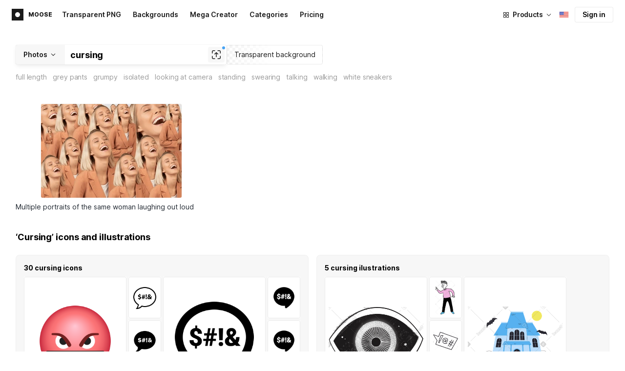

--- FILE ---
content_type: application/javascript
request_url: https://maxst.icons8.com/_nuxt/moose/pages/photos/t/_query.d7e438168a3090ebf689.js
body_size: 2928
content:
(window.webpackJsonp=window.webpackJsonp||[]).push([[27],{1032:function(e,t,r){var content=r(1254);content.__esModule&&(content=content.default),"string"==typeof content&&(content=[[e.i,content,""]]),content.locals&&(e.exports=content.locals);(0,r(11).default)("fc1f3040",content,!0,{sourceMap:!1})},1253:function(e,t,r){"use strict";r(1032)},1254:function(e,t,r){var o=r(10)((function(i){return i[1]}));o.push([e.i,".search-page .header2[data-v-9348e678]{margin-bottom:16px}.search-page .photos-loader-container[data-v-9348e678]{align-items:center;display:flex;justify-content:center;min-height:600px}",""]),o.locals={},e.exports=o},1363:function(e,t,r){"use strict";r.r(t);var o=r(23),n=r(4),c=r(323),l=r(3),h=(r(27),r(7),r(28),r(25),r(496),r(53),r(18),r(49),r(22),r(30),r(155),r(20),r(14),r(16),r(24),r(17),r(26),r(35)),m=r(321),d=r(322),f=r(127),v=r(327),y=r(889),O=r(328),P=(r(883),r(922)),w=["query"],x=["link"];function j(e,t){var r=Object.keys(e);if(Object.getOwnPropertySymbols){var o=Object.getOwnPropertySymbols(e);t&&(o=o.filter((function(t){return Object.getOwnPropertyDescriptor(e,t).enumerable}))),r.push.apply(r,o)}return r}function S(e){for(var t=1;t<arguments.length;t++){var r=null!=arguments[t]?arguments[t]:{};t%2?j(Object(r),!0).forEach((function(t){Object(n.a)(e,t,r[t])})):Object.getOwnPropertyDescriptors?Object.defineProperties(e,Object.getOwnPropertyDescriptors(r)):j(Object(r)).forEach((function(t){Object.defineProperty(e,t,Object.getOwnPropertyDescriptor(r,t))}))}return e}var I={name:"SearchPage",components:{MooseSeoPlaceholderSearch:function(){return r.e(13).then(r.bind(null,1075))},MooseCrossSearch:function(){return r.e(7).then(r.bind(null,1350))},MooseLoader:f.default,MoosePromo:function(){return r.e(11).then(r.bind(null,1371))},MooseRelatedPhotos:function(){return r.e(12).then(r.bind(null,1372))},ShutterstockAds:function(){return r.e(31).then(r.bind(null,1355))}},mixins:[m.a],asyncData:function(e){return Object(l.a)(regeneratorRuntime.mark((function t(){var r,o,n,l,h,m,f,P,x,j,I,E,path,k,_,C,R,T,M,L,Q,A,D,title,N;return regeneratorRuntime.wrap((function(t){for(;;)switch(t.prev=t.next){case 0:if(r=e.store,o=e.params,n=e.redirect,l=e.app,e.error,e.res,e.route,e.axios,h=Object(y.a)(o.query),m=h.query,f=Object(c.a)(h,w),P=Object.values(f).length?"--".concat(Object.values(f).join("--")):"",x=m.replace(/-/g," "),j=l.i18n.localeProperties.iso,I=Object(v.a)(x,o.pathMatch,r.state.parentCategories),E=I.shouldRedirect,path=I.path,!E){t.next=10;break}return n(301,"/photos/".concat(path).concat(P)),t.abrupt("return");case 10:return t.prev=10,t.next=13,Object(O.a)({query:x,search:!0,locale:j});case 13:null!=(k=t.sent)&&k.data&&(x=k.data.title),t.next=19;break;case 17:t.prev=17,t.t0=t.catch(10);case 19:return t.next=21,Object(d.a)(S(S({query:x},f),{},{locale:l.i18n.localeProperties.iso}));case 21:if(_=t.sent,C=_.query,R=_.images,T=_.seoTags,M=_.totalImages,L=_.count,R.length){t.next=31;break}return r.commit("HREFLANG_DELETE"),t.abrupt("return",{searchQuery:x,filters:f});case 31:return Q=x.charAt(0).toUpperCase()+x.slice(1),A=C||x,D="https://".concat(l.i18n.localeProperties.domain||"icons8.com","/photos/t/").concat(A.replace(/\s+/g,"-")).concat(P),title=l.i18n.t("MOOSE_V2.SEO.SEARCH.TITLE",{term:Q,amount:"1000+"}),N=l.i18n.t("MOOSE_V2.SEO.SEARCH.DESCRIPTION",{term:Q,amount:"1000+"}),t.next=38,l.$setMooseSeo({title:title,description:N,image:"".concat("https://maxst.icons8.com","/vue-static/moose/seo/opengraph.png"),twitterCard:"summary_large_image",twitterImage:"".concat("https://maxst.icons8.com","/vue-static/moose/seo/opengraph.png"),url:D,canonical:D});case 38:return t.abrupt("return",{title:title,description:N,images:R,seoTags:T,totalImages:M,searchQuery:x,filters:f,count:L});case 39:case"end":return t.stop()}}),t,null,[[10,17]])})))()},data:function(){return{images:[],loading:!1,page:1,perPage:60,seoTags:[],totalImages:0,searchQuery:"",count:{},filters:{},isShowShutterstock:P.isShowShutterstock}},head:function(){var e,t,r,n,l,h,m=S({},this.seo),link=m.link,d=Object(c.a)(m,x),f=Object(o.a)(link),v=function(e,t){var r,o,n=t.height/t.width;return(null!==(r=null!==(o=e.height)&&void 0!==o?o:0/e.width)&&void 0!==r?r:1)>n?e:t},y=this.images.slice(0,20).reduce(v,0),O=this.images.slice(0,8).reduce(v,0),P=this.images.slice(0,4).reduce(v,0);return f.push({rel:"preload",href:(null===(e=P.thumb1x)||void 0===e?void 0:e.url)||(null===(t=P.thumb)||void 0===t?void 0:t.url),as:"image",fetchpriority:"high",media:"(max-width: 800px)"}),f.push({rel:"preload",href:(null===(r=O.thumb1x)||void 0===r?void 0:r.url)||(null===(n=O.thumb)||void 0===n?void 0:n.url),as:"image",fetchpriority:"high",media:"(min-width: 800px) and (max-width: 1200px)"}),f.push({rel:"preload",href:(null===(l=y.thumb1x)||void 0===l?void 0:l.url)||(null===(h=y.thumb)||void 0===h?void 0:h.url),as:"image",fetchpriority:"high",media:"(min-width: 1200px)"}),S(S({},d),{},{link:f})},computed:S(S({},Object(h.e)({seo:function(e){return e.seo.data},isPageLoading:function(e){return e.loading}})),{},{hasLimitedPhotos:function(){return this.totalImages>0&&this.totalImages<12},lastItems:function(){return this.totalImages-this.perPage*this.page},showCrossSearch:function(){return this.totalImages===this.images.length&&this.totalImages>12},showPopular:function(){return 0===this.totalImages},noResults:function(){return!this.images.length},requestParams:function(){return S({query:this.searchQuery,locale:this.$i18n.localeProperties.iso},this.filters)}}),mounted:function(){var e=this;return Object(l.a)(regeneratorRuntime.mark((function t(){return regeneratorRuntime.wrap((function(t){for(;;)switch(t.prev=t.next){case 0:e.$store.commit("SET_LOADING",!1);case 1:case"end":return t.stop()}}),t)})))()}},E=(r(1253),r(5)),component=Object(E.a)(I,(function(){var e=this,t=e._self._c;return t("div",{staticClass:"search-page content-page"},[t("moose-seo-header",{attrs:{seoTags:e.seoTags,pageType:"search",title:e.searchQuery,noResults:e.showPopular,filters:e.filters,count:e.count,requestParams:e.requestParams}}),t("moose-seo-placeholder-search"),t("section",{staticClass:"content no-categories"},[t("main",[e.isShowShutterstock?t("shutterstock-ads",{attrs:{adParams:{query:e.searchQuery},loading:e.isPageLoading}}):e._e(),t("moose-masonry-grid",{attrs:{items:e.images,cols:{default:6,1920:6,1500:5,1280:3,1e3:3,480:2}}},e._l(e.images,(function(image){return t("moose-photo-card",{key:image.id,attrs:{image:image}})})),1),e.page*e.perPage<e.totalImages?t("moose-pagination",{attrs:{perPage:e.perPage,entity:e.$t("MOOSE_V2.ENTITIES.PHOTOS"),loading:e.loading,"last-items":e.lastItems},on:{nextPage:function(t){return e.nextImages(e.requestParams)}}}):e._e(),e.searchQuery&&(e.showPopular||e.hasLimitedPhotos)?t("moose-cross-search",{attrs:{"before-promo":e.showPopular,hasResults:!!e.hasLimitedPhotos,search:e.searchQuery}}):e._e(),e.showPopular?t("moose-promo"):e._e(),e.showCrossSearch&&e.searchQuery?t("moose-cross-search",{staticClass:"no-relevant-photos",attrs:{search:e.searchQuery,"has-results":""}}):e._e(),e.hasLimitedPhotos||e.showPopular?t("moose-related-photos"):e._e()],1)])],1)}),[],!1,null,"9348e678",null);t.default=component.exports},883:function(e,t,r){"use strict";(function(e){r.d(t,"a",(function(){return n}));var o=r(324);function n(t){var r,n;return 1===parseInt(null===(r=e)||void 0===r||null===(n=r.env)||void 0===n?void 0:n.MAINTENANCE)?o.a:t}}).call(this,r(154))},889:function(e,t,r){"use strict";r(7),r(103);t.a=function(e){var t=["moose","other"],r=["studio","recomposed","elements"],o=["transparent"];return e.split("--").reduce((function(e,n,c){var param=n.trim();return 0===c?e.query=decodeURIComponent(param):(t.some((function(e){return e===param}))&&(e.source=decodeURIComponent(param)),r.some((function(e){return e===param}))&&(e.type=decodeURIComponent(param)),o.some((function(e){return e===param}))&&(e.background=decodeURIComponent(param))),e}),{})}},922:function(e,t,r){"use strict"}}]);

--- FILE ---
content_type: application/javascript
request_url: https://maxst.icons8.com/_nuxt/moose/moose-pagination.63cd90f69dfae584cc8f.js
body_size: 823
content:
(window.webpackJsonp=window.webpackJsonp||[]).push([[9],{1035:function(t,e,n){var content=n(1260);content.__esModule&&(content=content.default),"string"==typeof content&&(content=[[t.i,content,""]]),content.locals&&(t.exports=content.locals);(0,n(11).default)("0aeb99e0",content,!0,{sourceMap:!1})},1259:function(t,e,n){"use strict";n(1035)},1260:function(t,e,n){var o=n(10)((function(i){return i[1]}));o.push([t.i,".pagination[data-v-82239d5a]{width:100%}.pagination.loading[data-v-82239d5a]{display:none}.pagination .moose-button[data-v-82239d5a]{width:100%}",""]),o.locals={},t.exports=o},1366:function(t,e,n){"use strict";n.r(e);n(20),n(14),n(16),n(7),n(24),n(17),n(26);var o=n(4),r=(n(39),n(22),n(90)),c=n(127),l=n(35);function d(t,e){var n=Object.keys(t);if(Object.getOwnPropertySymbols){var o=Object.getOwnPropertySymbols(t);e&&(o=o.filter((function(e){return Object.getOwnPropertyDescriptor(t,e).enumerable}))),n.push.apply(n,o)}return n}function f(t){for(var e=1;e<arguments.length;e++){var n=null!=arguments[e]?arguments[e]:{};e%2?d(Object(n),!0).forEach((function(e){Object(o.a)(t,e,n[e])})):Object.getOwnPropertyDescriptors?Object.defineProperties(t,Object.getOwnPropertyDescriptors(n)):d(Object(n)).forEach((function(e){Object.defineProperty(t,e,Object.getOwnPropertyDescriptor(n,e))}))}return t}var O={name:"MoosePagination",components:{MooseLoader:c.default,MooseButton:r.default},props:{entity:{type:String,required:!0},lastItems:{type:Number,default:0},loading:{type:Boolean,default:!1},perPage:{type:Number,required:!0}},computed:f(f({},Object(l.e)({masonryLoading:function(t){return t.masonryLoading}})),{},{paginationText:function(){return this.lastItems<this.perPage?"".concat(this.$t("MOOSE_V2.PAGINATION.LOAD_LAST")," ").concat(this.lastItems," ").concat(this.entity):"".concat(this.$t("MOOSE_V2.PAGINATION.LOAD_NEXT")," ").concat(this.perPage," ").concat(this.entity)}})},y=(n(1259),n(5)),component=Object(y.a)(O,(function(){var t=this,e=t._self._c;return e("div",{staticClass:"pagination",class:{loading:t.masonryLoading}},[e("moose-button",{attrs:{type:"text"},nativeOn:{click:function(e){!t.loading&&t.$emit("nextPage")}}},[e("div",[t.loading?e("moose-loader",{attrs:{size:24,width:4}}):e("div",{staticClass:"pagination__text"},[t._v(t._s(t.paginationText))])],1)])],1)}),[],!1,null,"82239d5a",null);e.default=component.exports}}]);